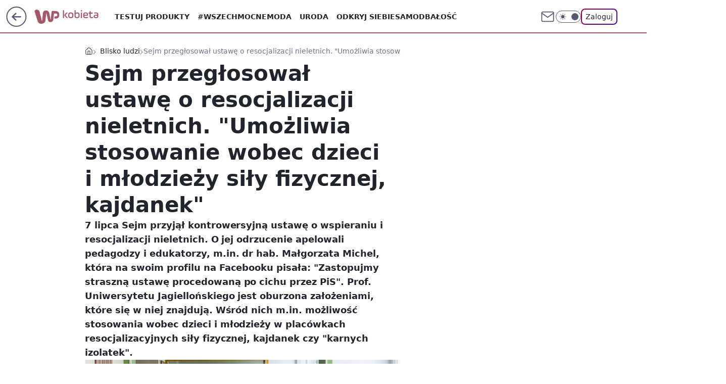

--- FILE ---
content_type: text/css; charset=utf-8
request_url: https://kobieta.wp.pl/aGVtZS5jTiY3FixgGhFDM3ROeDBFAj4gORI_IRdGQxh0TngMajU-GAkrBQxqNT4YCSsFDGo1PhgJKwUMajU-GAkrBQxqNT4YCSsFDGo1PhgJKwUMajU-GAkrBQxqNT4YCSsFDGo1PhgJKwUMajU-GAkrBQxqNT4YCSsFDGo1PhgJKwUMajU-GAkrBQxqNT4YCSsFDGo1PhgJKwUMajU-GAkrBQxqNT4YCSsFDGo1PhgJKwUMajU-GAkrBQxqNT4YCSsFDGo1PhgJKwUMajU-GAkrBQxqNT4YCSsFDGo1PhgJKwUMajU-GAkrBQxqNT4YCSsFDGo1PhgJKwUMajU-GAkrBQxqNT4YCSsFDGo1PhgJKwUMajU-GAkrBQxqNT4YCSsFDGo1PhgJKwUMajU-GAkrBQxqNT4YCSsFDGo1PhgJKwUMajU-GAkrBQxqNT4YCSsFDGo1PhgJKwUMajU-GAkrBQxqNT4YCSsFDGo1PhgJKwUMajU-GAkrBQxqNT4YCSsFDGo1PhgJKwUMajU-GAkrBQxqNT4YCSsFDGo1PhgJKwUMajU-GAkrBQxqNT4YCSsFDGo1PhgJKwUMajU-GAkrBQxqNT4YCSsFDGo1PhgJKwUMajU-GAkrBQxqNT4YCSsFDGo1PhgJKwUMajU-GAkrBQxqNT4YCSsFDGo1PhgJKwUMajU-GAkrBQxqNT4YCSsFDGo1PhgJKwUMajU-GAkrBQxqNT4YCSsFDGo1PhgJKwUMajU-GAkrBQxqNT4YCSsFDGo1PhgJKwUMajU-GAkrBQxqNT4YCSsFDGo1PhgJKwUMajU-GAkrBQxqNT4YCSsFDGo1PhgJKwUMajU-GHRYeCYXUENoJhh0JEVECig0HT8nVEUTIjoROyBQRRd2eEFraxtaTjM-ETc2GwkSNHQJ
body_size: -223
content:
body.dark{--color-brand:#e8afb2;--color-brand-rgba:rgba(232,175,178,.25);--color-brand-link:#e8afb2;--wp-drastic-accent-color:#fc434b;--color-logo:#e8afb2;--wp-consent-color:#e8afb2}body{--color-brand:#a65867;--color-brand-link:#ba6d78;--color-brand-rgba:rgba(186,109,120,.25);--color-brand-lightened:#ffb6b6;--color-brand-inverse:#fff;--color-logo:#a65867;--logo-width:127px;--logo-height:32px;--wp-consent-color:#a65867}.wp-comments-layout .wp-comments-load-more-button{background-color:var(--color-neutral-900);width:100%;color:var(--color-neutral-white);justify-content:center;margin:1.5rem 0}.wp-comments-layout .wp-comments-load-more-button:hover{background:var(--color-neutral-900);border-color:var(--color-neutral-900);text-decoration:underline}.wp-comments-layout .wp-comments-header-total-comments{margin:1.5rem 0 1rem}.wp-comments-layout .wp-comments-header-container{justify-content:flex-start}@media screen and (min-width:1366px){.wp-comments-layout .wp-comments-comment-form-container[data-mobile=false]{max-width:936px}}

--- FILE ---
content_type: application/javascript
request_url: https://rek.www.wp.pl/gaf.js?rv=2&sn=kobieta&pvid=b93a6529b6cb0fc53d74&rekids=234437&tVersion=B&phtml=kobieta.wp.pl%2Fprojekt-ustawy-o-resocjalizacji-nieletnich-powraca-umozliwia-stosowanie-wobec-dzieci-i-mlodziezy-sily-fizycznej-kajdanek-6787860468005536a&abtest=adtech%7CPRGM-1047%7CA%3Badtech%7CPU-335%7CA%3Badtech%7CPRG-3468%7CA%3Badtech%7CPRGM-1036%7CA%3Badtech%7CFP-76%7CA%3Badtech%7CPRGM-1356%7CA%3Badtech%7CPRGM-1419%7CA%3Badtech%7CPRGM-1589%7CA%3Badtech%7CPRGM-1576%7CA%3Badtech%7CPRGM-1443%7CA%3Badtech%7CPRGM-1421%7CA%3Badtech%7CPRGM-1465%7CB%3Badtech%7CPRGM-1587%7CA&PWA_adbd=0&darkmode=0&highLayout=0&layout=wide&navType=navigate&cdl=0&ctype=article&ciab=IAB14%2CIAB5%2CIAB-v3-380%2CIAB-v3-198%2CIAB12%2CIAB6-6&cid=6787860468005536&csystem=ncr&cdate=2022-07-07&ccategory=blisko_ludzi&REKtagi=resocjalizacja%3Bnieletni%3Bszkola%3Bprojekt_ustawy%3Bsejm&vw=1280&vh=720&p1=0&spin=fr887tf8&bcv=2
body_size: 1919
content:
fr887tf8({"spin":"fr887tf8","bunch":234437,"context":{"dsa":false,"minor":false,"bidRequestId":"497e3444-36b3-4334-9367-6b5e819ca667","maConfig":{"timestamp":"2025-12-18T13:59:30.091Z"},"dfpConfig":{"timestamp":"2026-01-07T15:04:52.031Z"},"sda":[],"targeting":{"client":{},"server":{},"query":{"PWA_adbd":"0","REKtagi":"resocjalizacja;nieletni;szkola;projekt_ustawy;sejm","abtest":"adtech|PRGM-1047|A;adtech|PU-335|A;adtech|PRG-3468|A;adtech|PRGM-1036|A;adtech|FP-76|A;adtech|PRGM-1356|A;adtech|PRGM-1419|A;adtech|PRGM-1589|A;adtech|PRGM-1576|A;adtech|PRGM-1443|A;adtech|PRGM-1421|A;adtech|PRGM-1465|B;adtech|PRGM-1587|A","bcv":"2","ccategory":"blisko_ludzi","cdate":"2022-07-07","cdl":"0","ciab":"IAB14,IAB5,IAB-v3-380,IAB-v3-198,IAB12,IAB6-6","cid":"6787860468005536","csystem":"ncr","ctype":"article","darkmode":"0","highLayout":"0","layout":"wide","navType":"navigate","p1":"0","phtml":"kobieta.wp.pl/projekt-ustawy-o-resocjalizacji-nieletnich-powraca-umozliwia-stosowanie-wobec-dzieci-i-mlodziezy-sily-fizycznej-kajdanek-6787860468005536a","pvid":"b93a6529b6cb0fc53d74","rekids":"234437","rv":"2","sn":"kobieta","spin":"fr887tf8","tVersion":"B","vh":"720","vw":"1280"}},"directOnly":0,"geo":{"country":"840","region":"","city":""},"statid":"","mlId":"","rshsd":"23","isRobot":false,"curr":{"EUR":4.2127,"USD":3.6184,"CHF":4.5222,"GBP":4.8525},"rv":"2","status":{"advf":2,"ma":2,"ma_ads-bidder":2,"ma_cpv-bidder":2,"ma_high-cpm-bidder":2}},"slots":{"10":{"delivered":"","campaign":null,"dfpConfig":null},"11":{"delivered":"1","campaign":null,"dfpConfig":{"placement":"/89844762/Desktop_Kobieta.wp.pl_x11_art","roshash":"FJMP","ceil":100,"sizes":[[336,280],[640,280],[300,250]],"namedSizes":["fluid"],"div":"div-gpt-ad-x11-art","targeting":{"DFPHASH":"AEHK","emptygaf":"1"},"gfp":"FJMP"}},"12":{"delivered":"1","campaign":null,"dfpConfig":{"placement":"/89844762/Desktop_Kobieta.wp.pl_x12_art","roshash":"FJMP","ceil":100,"sizes":[[336,280],[640,280],[300,250]],"namedSizes":["fluid"],"div":"div-gpt-ad-x12-art","targeting":{"DFPHASH":"AEHK","emptygaf":"1"},"gfp":"FJMP"}},"13":{"delivered":"1","campaign":null,"dfpConfig":{"placement":"/89844762/Desktop_Kobieta.wp.pl_x13_art","roshash":"FJMP","ceil":100,"sizes":[[336,280],[640,280],[300,250]],"namedSizes":["fluid"],"div":"div-gpt-ad-x13-art","targeting":{"DFPHASH":"AEHK","emptygaf":"1"},"gfp":"FJMP"}},"14":{"delivered":"1","campaign":null,"dfpConfig":{"placement":"/89844762/Desktop_Kobieta.wp.pl_x14_art","roshash":"FJMP","ceil":100,"sizes":[[336,280],[640,280],[300,250]],"namedSizes":["fluid"],"div":"div-gpt-ad-x14-art","targeting":{"DFPHASH":"AEHK","emptygaf":"1"},"gfp":"FJMP"}},"15":{"delivered":"1","campaign":null,"dfpConfig":{"placement":"/89844762/Desktop_Kobieta.wp.pl_x15_art","roshash":"FJMP","ceil":100,"sizes":[[728,90],[970,300],[950,90],[980,120],[980,90],[970,150],[970,90],[970,250],[930,180],[950,200],[750,100],[970,66],[750,200],[960,90],[970,100],[750,300],[970,200],[950,300]],"namedSizes":["fluid"],"div":"div-gpt-ad-x15-art","targeting":{"DFPHASH":"AEHK","emptygaf":"1"},"gfp":"FJMP"}},"16":{"delivered":"1","campaign":null,"dfpConfig":{"placement":"/89844762/Desktop_Kobieta.wp.pl_x16","roshash":"FJMP","ceil":100,"sizes":[[728,90],[970,300],[950,90],[980,120],[980,90],[970,150],[970,90],[970,250],[930,180],[950,200],[750,100],[970,66],[750,200],[960,90],[970,100],[750,300],[970,200],[950,300]],"namedSizes":["fluid"],"div":"div-gpt-ad-x16","targeting":{"DFPHASH":"AEHK","emptygaf":"1"},"gfp":"FJMP"}},"17":{"delivered":"1","campaign":null,"dfpConfig":{"placement":"/89844762/Desktop_Kobieta.wp.pl_x17","roshash":"FJMP","ceil":100,"sizes":[[728,90],[970,300],[950,90],[980,120],[980,90],[970,150],[970,90],[970,250],[930,180],[950,200],[750,100],[970,66],[750,200],[960,90],[970,100],[750,300],[970,200],[950,300]],"namedSizes":["fluid"],"div":"div-gpt-ad-x17","targeting":{"DFPHASH":"AEHK","emptygaf":"1"},"gfp":"FJMP"}},"18":{"delivered":"1","campaign":null,"dfpConfig":{"placement":"/89844762/Desktop_Kobieta.wp.pl_x18","roshash":"FJMP","ceil":100,"sizes":[[728,90],[970,300],[950,90],[980,120],[980,90],[970,150],[970,90],[970,250],[930,180],[950,200],[750,100],[970,66],[750,200],[960,90],[970,100],[750,300],[970,200],[950,300]],"namedSizes":["fluid"],"div":"div-gpt-ad-x18","targeting":{"DFPHASH":"AEHK","emptygaf":"1"},"gfp":"FJMP"}},"19":{"delivered":"1","campaign":null,"dfpConfig":{"placement":"/89844762/Desktop_Kobieta.wp.pl_x19","roshash":"FJMP","ceil":100,"sizes":[[728,90],[970,300],[950,90],[980,120],[980,90],[970,150],[970,90],[970,250],[930,180],[950,200],[750,100],[970,66],[750,200],[960,90],[970,100],[750,300],[970,200],[950,300]],"namedSizes":["fluid"],"div":"div-gpt-ad-x19","targeting":{"DFPHASH":"AEHK","emptygaf":"1"},"gfp":"FJMP"}},"2":{"delivered":"1","campaign":null,"dfpConfig":{"placement":"/89844762/Desktop_Kobieta.wp.pl_x02","roshash":"GORU","ceil":100,"sizes":[[970,300],[970,600],[750,300],[950,300],[980,600],[1920,870],[1200,600],[750,400],[960,640]],"namedSizes":["fluid"],"div":"div-gpt-ad-x02","targeting":{"DFPHASH":"BJMP","emptygaf":"1"},"gfp":"GORU"}},"24":{"delivered":"","campaign":null,"dfpConfig":null},"25":{"delivered":"1","campaign":null,"dfpConfig":{"placement":"/89844762/Desktop_Kobieta.wp.pl_x25_art","roshash":"FJMP","ceil":100,"sizes":[[336,280],[300,250]],"namedSizes":["fluid"],"div":"div-gpt-ad-x25-art","targeting":{"DFPHASH":"AEHK","emptygaf":"1"},"gfp":"FJMP"}},"27":{"delivered":"1","campaign":null,"dfpConfig":{"placement":"/89844762/Desktop_Kobieta.wp.pl_x27_art","roshash":"FJMP","ceil":100,"sizes":[[160,600]],"namedSizes":["fluid"],"div":"div-gpt-ad-x27-art","targeting":{"DFPHASH":"AEHK","emptygaf":"1"},"gfp":"FJMP"}},"28":{"delivered":"","campaign":null,"dfpConfig":null},"29":{"delivered":"","campaign":null,"dfpConfig":null},"3":{"delivered":"1","campaign":null,"dfpConfig":{"placement":"/89844762/Desktop_Kobieta.wp.pl_x03_art","roshash":"FJMP","ceil":100,"sizes":[[728,90],[970,300],[950,90],[980,120],[980,90],[970,150],[970,90],[970,250],[930,180],[950,200],[750,100],[970,66],[750,200],[960,90],[970,100],[750,300],[970,200],[950,300]],"namedSizes":["fluid"],"div":"div-gpt-ad-x03-art","targeting":{"DFPHASH":"AEHK","emptygaf":"1"},"gfp":"FJMP"}},"32":{"delivered":"1","campaign":null,"dfpConfig":{"placement":"/89844762/Desktop_Kobieta.wp.pl_x32_art","roshash":"FJMP","ceil":100,"sizes":[[336,280],[640,280],[300,250]],"namedSizes":["fluid"],"div":"div-gpt-ad-x32-art","targeting":{"DFPHASH":"AEHK","emptygaf":"1"},"gfp":"FJMP"}},"33":{"delivered":"1","campaign":null,"dfpConfig":{"placement":"/89844762/Desktop_Kobieta.wp.pl_x33_art","roshash":"FJMP","ceil":100,"sizes":[[336,280],[640,280],[300,250]],"namedSizes":["fluid"],"div":"div-gpt-ad-x33-art","targeting":{"DFPHASH":"AEHK","emptygaf":"1"},"gfp":"FJMP"}},"34":{"delivered":"1","campaign":null,"dfpConfig":{"placement":"/89844762/Desktop_Kobieta.wp.pl_x34","roshash":"FJMP","ceil":100,"sizes":[[300,250]],"namedSizes":["fluid"],"div":"div-gpt-ad-x34","targeting":{"DFPHASH":"AEHK","emptygaf":"1"},"gfp":"FJMP"}},"35":{"delivered":"1","campaign":null,"dfpConfig":{"placement":"/89844762/Desktop_Kobieta.wp.pl_x35_art","roshash":"FJMP","ceil":100,"sizes":[[300,600],[300,250]],"namedSizes":["fluid"],"div":"div-gpt-ad-x35-art","targeting":{"DFPHASH":"AEHK","emptygaf":"1"},"gfp":"FJMP"}},"36":{"delivered":"1","campaign":null,"dfpConfig":{"placement":"/89844762/Desktop_Kobieta.wp.pl_x36_art","roshash":"FJMP","ceil":100,"sizes":[[300,600],[300,250]],"namedSizes":["fluid"],"div":"div-gpt-ad-x36-art","targeting":{"DFPHASH":"AEHK","emptygaf":"1"},"gfp":"FJMP"}},"37":{"delivered":"1","campaign":null,"dfpConfig":{"placement":"/89844762/Desktop_Kobieta.wp.pl_x37_art","roshash":"FJMP","ceil":100,"sizes":[[300,600],[300,250]],"namedSizes":["fluid"],"div":"div-gpt-ad-x37-art","targeting":{"DFPHASH":"AEHK","emptygaf":"1"},"gfp":"FJMP"}},"40":{"delivered":"1","campaign":null,"dfpConfig":{"placement":"/89844762/Desktop_Kobieta.wp.pl_x40","roshash":"FKNQ","ceil":100,"sizes":[[300,250]],"namedSizes":["fluid"],"div":"div-gpt-ad-x40","targeting":{"DFPHASH":"AFIL","emptygaf":"1"},"gfp":"FKNQ"}},"5":{"delivered":"1","campaign":null,"dfpConfig":{"placement":"/89844762/Desktop_Kobieta.wp.pl_x05_art","roshash":"FJMP","ceil":100,"sizes":[[336,280],[640,280],[300,250]],"namedSizes":["fluid"],"div":"div-gpt-ad-x05-art","targeting":{"DFPHASH":"AEHK","emptygaf":"1"},"gfp":"FJMP"}},"50":{"delivered":"1","campaign":null,"dfpConfig":{"placement":"/89844762/Desktop_Kobieta.wp.pl_x50_art","roshash":"FJMP","ceil":100,"sizes":[[728,90],[970,300],[950,90],[980,120],[980,90],[970,150],[970,90],[970,250],[930,180],[950,200],[750,100],[970,66],[750,200],[960,90],[970,100],[750,300],[970,200],[950,300]],"namedSizes":["fluid"],"div":"div-gpt-ad-x50-art","targeting":{"DFPHASH":"AEHK","emptygaf":"1"},"gfp":"FJMP"}},"52":{"delivered":"1","campaign":null,"dfpConfig":{"placement":"/89844762/Desktop_Kobieta.wp.pl_x52_art","roshash":"FJMP","ceil":100,"sizes":[[300,250]],"namedSizes":["fluid"],"div":"div-gpt-ad-x52-art","targeting":{"DFPHASH":"AEHK","emptygaf":"1"},"gfp":"FJMP"}},"529":{"delivered":"1","campaign":null,"dfpConfig":{"placement":"/89844762/Desktop_Kobieta.wp.pl_x529","roshash":"FJMP","ceil":100,"sizes":[[300,250]],"namedSizes":["fluid"],"div":"div-gpt-ad-x529","targeting":{"DFPHASH":"AEHK","emptygaf":"1"},"gfp":"FJMP"}},"53":{"delivered":"1","campaign":null,"dfpConfig":{"placement":"/89844762/Desktop_Kobieta.wp.pl_x53_art","roshash":"FJMP","ceil":100,"sizes":[[728,90],[970,300],[950,90],[980,120],[980,90],[970,150],[970,600],[970,90],[970,250],[930,180],[950,200],[750,100],[970,66],[750,200],[960,90],[970,100],[750,300],[970,200],[940,600]],"namedSizes":["fluid"],"div":"div-gpt-ad-x53-art","targeting":{"DFPHASH":"AEHK","emptygaf":"1"},"gfp":"FJMP"}},"531":{"delivered":"1","campaign":null,"dfpConfig":{"placement":"/89844762/Desktop_Kobieta.wp.pl_x531","roshash":"FJMP","ceil":100,"sizes":[[300,250]],"namedSizes":["fluid"],"div":"div-gpt-ad-x531","targeting":{"DFPHASH":"AEHK","emptygaf":"1"},"gfp":"FJMP"}},"541":{"delivered":"1","campaign":null,"dfpConfig":{"placement":"/89844762/Desktop_Kobieta.wp.pl_x541_art","roshash":"FJMP","ceil":100,"sizes":[[300,600],[300,250]],"namedSizes":["fluid"],"div":"div-gpt-ad-x541-art","targeting":{"DFPHASH":"AEHK","emptygaf":"1"},"gfp":"FJMP"}},"59":{"delivered":"1","campaign":null,"dfpConfig":{"placement":"/89844762/Desktop_Kobieta.wp.pl_x59_art","roshash":"FJMP","ceil":100,"sizes":[[300,600],[300,250]],"namedSizes":["fluid"],"div":"div-gpt-ad-x59-art","targeting":{"DFPHASH":"AEHK","emptygaf":"1"},"gfp":"FJMP"}},"6":{"delivered":"","campaign":null,"dfpConfig":null},"61":{"delivered":"1","campaign":null,"dfpConfig":{"placement":"/89844762/Desktop_Kobieta.wp.pl_x61_art","roshash":"FJMP","ceil":100,"sizes":[[336,280],[640,280],[300,250]],"namedSizes":["fluid"],"div":"div-gpt-ad-x61-art","targeting":{"DFPHASH":"AEHK","emptygaf":"1"},"gfp":"FJMP"}},"62":{"delivered":"","campaign":null,"dfpConfig":null},"67":{"delivered":"1","campaign":null,"dfpConfig":{"placement":"/89844762/Desktop_Kobieta.wp.pl_x67_art","roshash":"FIOR","ceil":100,"sizes":[[300,50]],"namedSizes":["fluid"],"div":"div-gpt-ad-x67-art","targeting":{"DFPHASH":"ADJM","emptygaf":"1"},"gfp":"FIOR"}},"7":{"delivered":"","campaign":null,"dfpConfig":null},"70":{"delivered":"1","campaign":null,"dfpConfig":{"placement":"/89844762/Desktop_Kobieta.wp.pl_x70_art","roshash":"FJMP","ceil":100,"sizes":[[728,90],[970,300],[950,90],[980,120],[980,90],[970,150],[970,90],[970,250],[930,180],[950,200],[750,100],[970,66],[750,200],[960,90],[970,100],[750,300],[970,200],[950,300]],"namedSizes":["fluid"],"div":"div-gpt-ad-x70-art","targeting":{"DFPHASH":"AEHK","emptygaf":"1"},"gfp":"FJMP"}},"716":{"delivered":"","campaign":null,"dfpConfig":null},"717":{"delivered":"","campaign":null,"dfpConfig":null},"72":{"delivered":"1","campaign":null,"dfpConfig":{"placement":"/89844762/Desktop_Kobieta.wp.pl_x72_art","roshash":"FJMP","ceil":100,"sizes":[[300,250]],"namedSizes":["fluid"],"div":"div-gpt-ad-x72-art","targeting":{"DFPHASH":"AEHK","emptygaf":"1"},"gfp":"FJMP"}},"79":{"delivered":"1","campaign":null,"dfpConfig":{"placement":"/89844762/Desktop_Kobieta.wp.pl_x79_art","roshash":"FJMP","ceil":100,"sizes":[[300,600],[300,250]],"namedSizes":["fluid"],"div":"div-gpt-ad-x79-art","targeting":{"DFPHASH":"AEHK","emptygaf":"1"},"gfp":"FJMP"}},"8":{"delivered":"","campaign":null,"dfpConfig":null},"80":{"delivered":"1","campaign":null,"dfpConfig":{"placement":"/89844762/Desktop_Kobieta.wp.pl_x80_art","roshash":"FIQT","ceil":100,"sizes":[[1,1]],"namedSizes":["fluid"],"div":"div-gpt-ad-x80-art","isNative":1,"targeting":{"DFPHASH":"ADLO","emptygaf":"1"},"gfp":"FIQT"}},"800":{"delivered":"","campaign":null,"dfpConfig":null},"81":{"delivered":"1","campaign":null,"dfpConfig":{"placement":"/89844762/Desktop_Kobieta.wp.pl_x81_art","roshash":"FIQT","ceil":100,"sizes":[[1,1]],"namedSizes":["fluid"],"div":"div-gpt-ad-x81-art","isNative":1,"targeting":{"DFPHASH":"ADLO","emptygaf":"1"},"gfp":"FIQT"}},"810":{"delivered":"","campaign":null,"dfpConfig":null},"811":{"delivered":"","campaign":null,"dfpConfig":null},"812":{"delivered":"","campaign":null,"dfpConfig":null},"813":{"delivered":"","campaign":null,"dfpConfig":null},"814":{"delivered":"","campaign":null,"dfpConfig":null},"815":{"delivered":"","campaign":null,"dfpConfig":null},"816":{"delivered":"","campaign":null,"dfpConfig":null},"817":{"delivered":"","campaign":null,"dfpConfig":null},"82":{"delivered":"1","campaign":null,"dfpConfig":{"placement":"/89844762/Desktop_Kobieta.wp.pl_x82_art","roshash":"FIQT","ceil":100,"sizes":[[1,1]],"namedSizes":["fluid"],"div":"div-gpt-ad-x82-art","isNative":1,"targeting":{"DFPHASH":"ADLO","emptygaf":"1"},"gfp":"FIQT"}},"826":{"delivered":"","campaign":null,"dfpConfig":null},"827":{"delivered":"","campaign":null,"dfpConfig":null},"828":{"delivered":"","campaign":null,"dfpConfig":null},"83":{"delivered":"1","campaign":null,"dfpConfig":{"placement":"/89844762/Desktop_Kobieta.wp.pl_x83_art","roshash":"FIQT","ceil":100,"sizes":[[1,1]],"namedSizes":["fluid"],"div":"div-gpt-ad-x83-art","isNative":1,"targeting":{"DFPHASH":"ADLO","emptygaf":"1"},"gfp":"FIQT"}},"840":{"delivered":"","campaign":null,"dfpConfig":null},"841":{"delivered":"","campaign":null,"dfpConfig":null},"842":{"delivered":"","campaign":null,"dfpConfig":null},"843":{"delivered":"","campaign":null,"dfpConfig":null},"89":{"delivered":"","campaign":null,"dfpConfig":null},"90":{"delivered":"1","campaign":null,"dfpConfig":{"placement":"/89844762/Desktop_Kobieta.wp.pl_x90_art","roshash":"FJMP","ceil":100,"sizes":[[728,90],[970,300],[950,90],[980,120],[980,90],[970,150],[970,90],[970,250],[930,180],[950,200],[750,100],[970,66],[750,200],[960,90],[970,100],[750,300],[970,200],[950,300]],"namedSizes":["fluid"],"div":"div-gpt-ad-x90-art","targeting":{"DFPHASH":"AEHK","emptygaf":"1"},"gfp":"FJMP"}},"92":{"delivered":"1","campaign":null,"dfpConfig":{"placement":"/89844762/Desktop_Kobieta.wp.pl_x92_art","roshash":"FJMP","ceil":100,"sizes":[[300,250]],"namedSizes":["fluid"],"div":"div-gpt-ad-x92-art","targeting":{"DFPHASH":"AEHK","emptygaf":"1"},"gfp":"FJMP"}},"93":{"delivered":"1","campaign":null,"dfpConfig":{"placement":"/89844762/Desktop_Kobieta.wp.pl_x93_art","roshash":"FJMP","ceil":100,"sizes":[[300,600],[300,250]],"namedSizes":["fluid"],"div":"div-gpt-ad-x93-art","targeting":{"DFPHASH":"AEHK","emptygaf":"1"},"gfp":"FJMP"}},"94":{"delivered":"1","campaign":null,"dfpConfig":{"placement":"/89844762/Desktop_Kobieta.wp.pl_x94_art","roshash":"FJMP","ceil":100,"sizes":[[300,600],[300,250]],"namedSizes":["fluid"],"div":"div-gpt-ad-x94-art","targeting":{"DFPHASH":"AEHK","emptygaf":"1"},"gfp":"FJMP"}},"95":{"delivered":"1","campaign":null,"dfpConfig":{"placement":"/89844762/Desktop_Kobieta.wp.pl_x95_art","roshash":"FJMP","ceil":100,"sizes":[[300,600],[300,250]],"namedSizes":["fluid"],"div":"div-gpt-ad-x95-art","targeting":{"DFPHASH":"AEHK","emptygaf":"1"},"gfp":"FJMP"}},"99":{"delivered":"1","campaign":null,"dfpConfig":{"placement":"/89844762/Desktop_Kobieta.wp.pl_x99_art","roshash":"FJMP","ceil":100,"sizes":[[300,600],[300,250]],"namedSizes":["fluid"],"div":"div-gpt-ad-x99-art","targeting":{"DFPHASH":"AEHK","emptygaf":"1"},"gfp":"FJMP"}}},"bdd":{}});

--- FILE ---
content_type: text/javascript
request_url: https://std.wpcdn.pl/wpjslib6/2.5.564/wpjslib-chunk-gofer-layerad.js
body_size: 4286
content:
/*! @WPM ! WPJSlib ES6 production 2.5.564 2.5.564/wpjslib-chunk-gofer-layerad.js (2026-01-08 13:27:45) */
"use strict";(self.webpackChunk_proto_1767875265709_=self.webpackChunk_proto_1767875265709_||[]).push([[537],{386:(n,t,r)=>{r.d(t,{O:()=>u,n:()=>l});var o=r(4860);function e(n,t){return function(n){if(Array.isArray(n))return n}(n)||function(n,t){var r=null==n?null:"undefined"!=typeof Symbol&&n[Symbol.iterator]||n["@@iterator"];if(null!=r){var o,e,a,i,c=[],l=!0,u=!1;try{if(a=(r=r.call(n)).next,0===t){if(Object(r)!==r)return;l=!1}else for(;!(l=(o=a.call(r)).done)&&(c.push(o.value),c.length!==t);l=!0);}catch(n){u=!0,e=n}finally{try{if(!l&&null!=r.return&&(i=r.return(),Object(i)!==i))return}finally{if(u)throw e}}return c}}(n,t)||function(n,t){if(n){if("string"==typeof n)return a(n,t);var r={}.toString.call(n).slice(8,-1);return"Object"===r&&n.constructor&&(r=n.constructor.name),"Map"===r||"Set"===r?Array.from(n):"Arguments"===r||/^(?:Ui|I)nt(?:8|16|32)(?:Clamped)?Array$/.test(r)?a(n,t):void 0}}(n,t)||function(){throw new TypeError("Invalid attempt to destructure non-iterable instance.\nIn order to be iterable, non-array objects must have a [Symbol.iterator]() method.")}()}function a(n,t){(null==t||t>n.length)&&(t=n.length);for(var r=0,o=Array(t);r<t;r++)o[r]=n[r];return o}var i=[],c=function(){i.forEach(function(n){var t=e(n,3),r=t[0],o=t[1],a=t[2];r.removeEventListener(o,a)})},l=function(n,t,r){n.addEventListener(t,r),i.push([n,t,r])},u=function(){i.length=0,(0,o.Ef)(c)}},449:(n,t,r)=>{r.d(t,{A:()=>o});const o="layerAd"},1639:(n,t,r)=>{r.d(t,{A:()=>w});var o=r(5054),e=r(2148),a=r(8361),i=r(3227),c=r(4367),l=r(386),u=r(6181),f=r(4630),s=r(449),d=r(910),v=r(9708),p=r(4638);const y=function(n){var t=(0,c.z)(),r=(0,v.A)();return(0,u.y_)((0,d.A)(),(0,u.TD)("".concat(s.A,"Bar"),{display:"flex",position:"relative",width:"100%",height:n,padding:t?"12px 14px":"12px 32px",justifyContent:"space-between",alignItems:"center",color:"#000",fontFamily:"Roboto, Plain, sans-serif",background:(0,p.A)("--adv-layer-bar-color",r?"#000":"#fff"),boxSizing:"border-box",boxShadow:"0px 12px 12px rgba(0, 0, 0, 0.25)",zIndex:2}))};var A=r(5155);const b=function(n){var t=(0,c.z)(),r=(0,u.y_)((0,d.A)("img"),(0,u.TD)("".concat(s.A,"Lg"),{maxHeight:t?25:38,maxWidth:t?"33%":null,marginRight:t?12:32,cursor:"pointer"}));r.src=(0,A.A)();return(0,l.n)(r,"click",function(){n("logo")}),r};const g=function(n){var t=(0,v.A)(),r=(0,c.z)(),o="".concat(s.A,"Btn"),e=(0,u.y_)((0,d.A)(),(0,u.TD)(o,{padding:r?"6px 16px":"12px 16px",marginLeft:r?10:24,flexShrink:0,border:"2px solid  ".concat((0,p.A)("--adv-layer-btn-txt-color",t?"#fff":"#005599")),borderRadius:4,backgroundColor:(0,p.A)("--adv-layer-btn-color",t?"#2a2a2a":"#fff"),color:(0,p.A)("--adv-layer-btn-txt-color",t?"#fff":"#005599"),fontSize:r?14:16,fontWeight:500,lineHeight:r?14:16,cursor:"pointer",transition:"0.4s all"},["transition"]));(0,u.TD)("".concat(o,":hover"),{backgroundColor:"#E52B2C",color:"#fff",borderColor:"#E52B2C"}),e.innerHTML="Przejdź teraz &#8250;";return(0,l.n)(e,"click",function(){n("skip")}),e};var h=r(4860),m=r(8347),x=r(9691);const k=function(n,t){var r=(0,u.y_)((0,d.A)(),(0,u.TD)("".concat(s.A,"TempSlot"),{position:"absolute",top:0,left:0,width:"100%",height:"100%",zIndex:-1}));(0,u.yo)(!0),t.appendChild(r),(0,h.kB)(function(){(0,x.A)(n)},!0),(0,m.A)(n,r,{setNative:function(n,r){"wallpaper"===n.type&&r({el:t})}})};const w=function(n,t){(0,l.O)();var r=(0,c.z)()?50:88,s=(0,e.A)(),d=y(r),v=b(t),p=g(t),A=(0,i.rE)(),h=(0,o.P)(t),m=(0,a.T3)(r);d.append(A,v,h,p),s.append(d,m),(0,f.A)(s),(0,u.yo)(),k(n,m)}},2148:(n,t,r)=>{r.d(t,{A:()=>p,T:()=>y});var o=r(6449),e=r(4860),a=r(6181),i=r(4367),c=r(8361),l=r(449),u=r(910),f=r(9708),s=r(7598);const d=function(n){return(0,s.A)(n,{left:"50%",transform:"translateX(-50%)"})};var v=r(4638),p=function(){var n=(0,f.A)();(0,a.TD)("darkmode",{"--adv-layer-color":"#2a2a2a","--adv-label-color":"#fff","--adv-layer-bar-color":"#000","--adv-layer-prg-bar-color":"#303030","--adv-layer-btn-color":"#2a2a2a","--adv-layer-btn-txt-color":"#fff"}),(0,a.TD)("lightmode",{"--adv-layer-color":"#e8ebf6","--adv-label-color":"#555","--adv-layer-bar-color":"#fff","--adv-layer-prg-bar-color":"#f0f0f0","--adv-layer-btn-color":"#fff","--adv-layer-btn-txt-color":"#005599"});var t=(0,a.y_)((0,u.A)(),(0,a.TD)(l.A,{position:"fixed",display:"flex",width:"100%",height:"100%",top:"-100vh",left:0,flexDirection:"column",backgroundColor:(0,v.A)("--adv-layer-color",n?"#2a2a2a":"#e8ebf6"),textAlign:"right",opacity:1,zIndex:100100}));return(0,e.kB)(function(){t.remove()},!0),t},y=function(n){var t=n.cbConfig,r=void 0===t?{}:t,e=n.src,u=n.type,f=r.backgroundColor,s=r.blur,v=r.bottomBar,p=r.fullPage,y=r.wallpaperSrc,A=(0,i.z)()&&v,b=Object.assign({top:0},A&&{"flexDirection!":"column-reverse"});p&&((0,c.Jl)(n),y?d(y):s&&u===o.l5&&(0,c.nF)(e),f&&(b["backgroundColor!"]=f)),(0,a.TD)(l.A,b),(0,a.yo)()}},3227:(n,t,r)=>{r.d(t,{KW:()=>f,n0:()=>s,rE:()=>u});var o=r(6181),e=r(449),a=r(910),i=r(9708),c=r(4638),l="".concat(e.A,"PrgBar"),u=function(){var n=(0,i.A)();return(0,o.y_)((0,a.A)(),(0,o.TD)(l,{position:"absolute",top:0,left:0,width:"0%",height:"100%",background:(0,c.A)("--adv-layer-prg-bar-color",n?"#303030":"#F0F0F0"),opacity:1,willChange:"width",zIndex:-1}))},f=function(n){var t=Math.floor(n/1e3);(0,o.TD)(l,{width:"100%",transition:"width ".concat(t,"s linear, opacity .3s")},["transition"])},s=function(){(0,o.TD)(l,{opacity:0}),(0,o.yo)(!0)}},3781:(n,t,r)=>{r.d(t,{O:()=>a,o:()=>e});var o="",e=function(){return o},a=function(n){o=n}},4860:(n,t,r)=>{r.d(t,{Ef:()=>l,HY:()=>u,kB:()=>c});var o=r(8207);function e(n,t){return function(n){if(Array.isArray(n))return n}(n)||function(n,t){var r=null==n?null:"undefined"!=typeof Symbol&&n[Symbol.iterator]||n["@@iterator"];if(null!=r){var o,e,a,i,c=[],l=!0,u=!1;try{if(a=(r=r.call(n)).next,0===t){if(Object(r)!==r)return;l=!1}else for(;!(l=(o=a.call(r)).done)&&(c.push(o.value),c.length!==t);l=!0);}catch(n){u=!0,e=n}finally{try{if(!l&&null!=r.return&&(i=r.return(),Object(i)!==i))return}finally{if(u)throw e}}return c}}(n,t)||function(n,t){if(n){if("string"==typeof n)return a(n,t);var r={}.toString.call(n).slice(8,-1);return"Object"===r&&n.constructor&&(r=n.constructor.name),"Map"===r||"Set"===r?Array.from(n):"Arguments"===r||/^(?:Ui|I)nt(?:8|16|32)(?:Clamped)?Array$/.test(r)?a(n,t):void 0}}(n,t)||function(){throw new TypeError("Invalid attempt to destructure non-iterable instance.\nIn order to be iterable, non-array objects must have a [Symbol.iterator]() method.")}()}function a(n,t){(null==t||t>n.length)&&(t=n.length);for(var r=0,o=Array(t);r<t;r++)o[r]=n[r];return o}var i=[],c=function(n){var t=arguments.length>1&&void 0!==arguments[1]&&arguments[1];o.A.f(n)&&i.push([n,t])},l=function(n){i.length=0,c(n)},u=function(n){var t=i.filter(function(n){return!e(n,2)[1]}),r=i.filter(function(n){return e(n,2)[1]});t.forEach(function(t){(0,e(t,1)[0])(n)}),setTimeout(function(){r.forEach(function(t){(0,e(t,1)[0])(n)})},500)}},5054:(n,t,r)=>{r.d(t,{P:()=>h,h:()=>b});var o=r(4860),e=r(6181),a=r(4367),i=r(2443),c=r(3227),l=r(2734),u=r(449),f=r(5959),s=r(910),d=r(9708),v=r(4638),p="".concat(u.A,"Cnt"),y={timeout:15e3,labelText:l.A},A=null,b=function(){clearInterval(A),(0,e.TD)(p,{opacity:0}),(0,e.yo)(!0)},g=function(n,t,r){var e,a,l,u;a=(e=n).cbConfig,l=void 0===a?{}:a,u=e.labelText,y=Object.assign({},l,{labelText:u});var f=(0,i.H2)("cbtimeout")||(0,i.H2)("layerTimeout")||y.timeout||15e3;(0,c.KW)(f);var s=f;A=setInterval(function(){self.consoleLoaded?clearInterval(A):(t(s-=1e3),s<=0&&r("auto"))},1e3),(0,o.kB)(function(){clearInterval(A)}),t(s)},h=function(n){var t=(0,d.A)(),r=(0,a.z)(),o=(0,e.y_)((0,s.A)(),(0,e.TD)(p,{width:r?150:null,marginRight:r?10:20,marginLeft:"auto",fontSize:r?10:16,fontWeight:400,lineHeight:r?12:16,textAlign:r?"right":null,color:(0,v.A)("--adv-label-color",t?"#fff":"#000"),opacity:1,transition:"opacity .3s"},["transition"]));(0,e.yo)();var i="{{time}}",c="{{y}}",u="Przekierowanie za&nbsp;".concat(i,"&nbsp;sekund").concat(c),A=function(n){var t=y.labelText,r=void 0===t?l.A:t,e=n/1e3,a="";0===e?a="":e<2?a="ę":e<5&&(a="y");var f=u.replace(i,e).replace(c,a);o.innerHTML="".concat(r,": ").concat(f)};return(0,f.A)(function(t){g(t,A,n)}),o}},5155:(n,t,r)=>{r.d(t,{A:()=>c});var o=r(5077),e=r(1886),a=r(9904),i=r(7954);const c=function(){return(0,i.A)('meta[name="logo"]',!1,3e3)||(t=(null===(n=(0,o.wY)().match(/^(?:o2_|nwm_)?([a-z0-9]*)/))||void 0===n?void 0:n[1])||"sg",(0,e.mess)("".concat(a.A,"images/logo/logo_").concat(t,".png")));var n,t}},5647:(n,t,r)=>{r.d(t,{default:()=>B});var o,e=r(7924),a=r(9387),i=r(4367),c=r(5002),l=r(9992),u=r(386),f=function(){return o},s=r(8926),d=r(5959),v=r(3781),p=r(4860);const y=function(n){var t=f();if(t)n?t("utm_source=combreak"):t();else{var r=(0,v.o)();r&&window.open(r,"_self")}(0,p.HY)(n)};var A=r(5267),b=r(2216),g=r(1639),h=r(4075);const m=function(n){var t=function(r){var o=r.target.closest("a");if(o){if((0,h.A)(o))return r instanceof Event&&(r.preventDefault(),(0,b.A)().removeEventListener("click",t)),(0,v.O)(o.href),void(0,g.A)(n,y);y()}};return t};var x=r(8207),k=r(1923),w=r(1822),T=r(9869),D="LayerAd_CB";const C=function(n,t){var r=t.setNative,e=t.cappingPeriod,a=m(n);if((0,d.A)(function(n){(0,T.A)(n,"commercialBreak",D),(0,l.t)(e,s.A)},y),x.A.f(r)){r({type:"blockRouting",onBeforeNavigation:function(n){c.SV!==c.KV&&w.A.spaReady||(0,k.A)('Remove "blockRouting" native type from "setNative" (for CB).',"task");var t=n.navigate,r=n.element;o=t,(0,A.A)({message:D,path:"blockRouting"},1e3),a({target:r})}})}else(0,u.n)((0,b.A)(),"click",a)};var S=r(2322),_=r(9593);const z=function(n){_.A.fill(function(){var t=(0,S.x4)("prebid");null!=t&&t.startDisplayAuction&&t.startDisplayAuction(n)})};const B=function(n,t,r){var o;if((0,i.z)()||(t.isLayerAd=!0),"directOnly"!==(null==t||null===(o=t.campaign)||void 0===o?void 0:o.sellingModel)){var c=(0,a.Df)("cbBlockList")||[],l=(0,e.SU)("ctype");c.includes(l)||z([n])}C(n,r)}},5959:(n,t,r)=>{r.d(t,{A:()=>v});var o=r(746),e=r(6449),a=r(4860),i=r(2388),c=r(8370),l=r(3012),u=r(3781),f=function(){return(arguments.length>0&&void 0!==arguments[0]?arguments[0]:"").replace(/^(?:https?:\/\/)?(?:www\.)?/,"")};const s=function(){var n=arguments.length>0&&void 0!==arguments[0]?arguments[0]:[],t=f((0,u.o)());return n.some(function(n){return f(n)===t})};var d=r(8207);const v=function(n,t){var r=function(n,t){return function(r,a){if([(0,c.n)(),(0,l.G)()].includes(r)){var i=a.vendor,u=a.creation,f=void 0===u?{}:u,v=f.cbConfig,p=void 0===v?{}:v,y=f.type,A=void 0===y?"none":y,b=p.excludedLinks,g=i>o.O9,h=A!==e.A5;g&&h&&!s(b)?n(f):d.A.f(t)&&t("fallback")}}}(n,t);(0,i.nA)(r),(0,a.kB)(function(){(0,i.e_)(r)})}},5964:(n,t,r)=>{r.d(t,{default:()=>u});var o=r(4367),e=r(5959),a=r(4860);const i=function(n){(0,a.HY)(n)};var c=r(1639),l=r(9869);const u=function(n,t){(0,o.z)()||(t.isLayerAd=!0),(0,e.A)(function(n){(0,l.A)(n,"welcomeScreen","LayerAd_WS")},i),(0,c.A)(n,i)}},7598:(n,t,r)=>{r.d(t,{A:()=>a});var o=r(6181),e=r(449);const a=function(n,t){var r="".concat(e.A,"LyrCont");(0,o.TD)("".concat(r,":before"),Object.assign({content:'""',display:"block",position:"absolute",top:0,width:"100%",height:"100%",background:"url(".concat(n,") no-repeat center center")},t))}},8361:(n,t,r)=>{r.d(t,{Jl:()=>v,T3:()=>d,nF:()=>p});var o,e=r(6181),a=r(5054),i=r(3227),c=r(386),l=r(449),u=r(910),f=r(7598),s="".concat(l.A,"LyrCont"),d=function(n){o=(0,e.y_)((0,u.A)("a"),(0,e.TD)(s,{position:"relative",display:"flex",width:"100%",height:"calc(100% - ".concat(n,"px)"),justifyContent:"center",alignItems:"center",overflow:"hidden",cursor:"default"}));var t="".concat(s,":not([href])");return(0,e.TD)(t,{pointerEvents:"none"}),(0,e.TD)("".concat(t," > div"),{pointerEvents:"auto"}),(0,c.n)(o,"layerAd:pauseCounter",function(){(0,a.h)(),(0,i.n0)()}),o},v=function(n){var t=n.redirUrl;o.href=t,o.target="_blank",(0,e.TD)(s,{cursor:"pointer"})},p=function(n){return(0,f.A)(n,{left:0,backgroundSize:"cover",filter:"blur(5px)"})}},9869:(n,t,r)=>{r.d(t,{A:()=>v});var o=r(4860),e=r(2148),a=r(6181),i=r(2216);const c=function(){var n=!(arguments.length>0&&void 0!==arguments[0])||arguments[0],t=(0,a.TD)("bodyBlock");n?(0,a.TD)("bodyBlock",{"position!":"absolute","width!":"100%","height!":"100%","left!":0,"top!":0,"overflow!":"hidden"}):(0,a.eP)("bodyBlock"),(0,a.yo)(n),(0,a.m)((0,i.A)(),t,n),window.dispatchEvent(new Event("resize"))};var l=r(5267),u=r(894),f=r(5579);const s=function(n){var t=function(t){(0,f.A)(n,{actionType:t},"traffic",void 0,!0)},r=function(){t("quit")};return(0,u.cv)(r),{sendStats:t,removeQuitHandler:function(){(0,u.B3)(r)}}};var d=r(3311);const v=function(n,t,r){var a=s("".concat(t,"Action")),i=a.sendStats,u=a.removeQuitHandler;i("show"),(0,l.A)({message:r,path:"Impression"},1e3),c(!0),(0,d.A)(!0),(0,e.T)(n),(0,o.kB)(function(n){n&&(i(n),u())}),(0,o.kB)(function(){c(!1)},!0)}}}]);

--- FILE ---
content_type: image/svg+xml
request_url: https://kobieta.wp.pl/staticfiles/siteLogoDesktop.svg
body_size: 4249
content:
<svg 
  xmlns="http://www.w3.org/2000/svg" 
  fill="currentColor" 
  viewBox="0 0 127 32"
  id="root"
  preserveAspectRatio="xMinYMid meet"
>
  <path 
    fill-rule="evenodd"
    clip-rule="evenodd"
    d="M38.82 9.75c-.056.499-.111.97-.162 1.443-.078.728-.154 1.456-.23 2.184-.112 1.073-.222 2.147-.337 3.22-.137 1.277-.28 2.554-.418 3.83-.067.62-.113 1.241-.243 1.852-.237 1.109-.726 2.087-1.562 2.883-.702.668-1.54 1.101-2.472 1.373a6.167 6.167 0 0 1-2.119.234c-1.421-.086-2.54-.7-3.345-1.855-.375-.537-.614-1.135-.769-1.763-.312-1.267-.609-2.538-.905-3.808-.298-1.271-.588-2.544-.88-3.816l-.965-4.21c-.11-.477-.217-.954-.326-1.43-.011-.05-.024-.1-.042-.148-.071-.189-.188-.266-.37-.248-.165.017-.263.116-.292.313-.027.185-.044.37-.063.556-.119 1.156-.239 2.313-.355 3.47-.102 1.01-.198 2.021-.3 3.031-.125 1.24-.254 2.48-.381 3.72-.095.933-.181 1.867-.287 2.8-.1.884-.298 1.745-.7 2.554-.577 1.164-1.466 2.039-2.58 2.71-1.147.693-2.405 1.065-3.732 1.242-.769.103-1.54.149-2.314.08-1.406-.122-2.706-.532-3.834-1.392-.754-.576-1.31-1.305-1.708-2.155-.353-.755-.601-1.547-.842-2.341-.193-.64-.398-1.278-.598-1.916-.237-.756-.475-1.51-.71-2.266-.21-.676-.417-1.353-.627-2.029-.25-.804-.503-1.609-.755-2.413-.256-.817-.513-1.633-.768-2.45-.292-.933-.579-1.868-.874-2.8-.252-.797-.518-1.59-.768-2.389C.977 7.147.767 6.478.589 5.8A2.586 2.586 0 0 1 .62 4.354c.201-.644.614-1.13 1.169-1.504 1.144-.769 2.415-.983 3.77-.775a6.318 6.318 0 0 1 3.09 1.382c.757.618 1.234 1.402 1.477 2.334.183.703.377 1.403.567 2.105.268.993.539 1.986.806 2.98.27 1.006.543 2.012.805 3.02.32 1.233.633 2.467.946 3.701.226.892.452 1.783.669 2.677.212.875.411 1.753.616 2.63.063.269.12.54.19.807.066.258.238.366.494.326.21-.032.303-.122.328-.345.034-.313.059-.627.089-.94.084-.877.17-1.753.253-2.629l.3-3.204.379-4.05c.098-1.049.19-2.098.292-3.147.077-.8.176-1.597.426-2.367a5.661 5.661 0 0 1 1.01-1.883 4.657 4.657 0 0 1 2.467-1.567c1.865-.487 3.681-.325 5.414.52 1.204.587 2.06 1.526 2.664 2.693.394.762.628 1.578.799 2.411.381 1.857.759 3.716 1.134 5.574.411 2.035.817 4.07 1.226 6.106.028.139.053.278.087.415.042.161.19.253.357.231.101-.013.17-.09.192-.238.024-.171.041-.344.054-.517.075-.973.145-1.948.221-2.921.08-1.018.162-2.037.25-3.054.07-.813.147-1.626.227-2.438.095-.971.198-1.942.296-2.913.093-.915.184-1.829.273-2.743.034-.353.093-.7.216-1.035.414-1.123 1.545-1.586 2.492-1.487.45.047.901.076 1.352.113l1.391.11c.594.046 1.19.09 1.783.137.621.05 1.242.1 1.862.157.391.036.787.058 1.17.135 2.2.44 3.718 1.692 4.556 3.731.252.615.395 1.258.497 1.913.118.755.111 1.513.073 2.269-.05.98-.215 1.944-.57 2.873-.652 1.704-1.89 2.782-3.637 3.334-.439.138-.893.202-1.347.26-.709.091-1.419.173-2.128.258-.182.022-.364.044-.547.064a1.088 1.088 0 0 1-.968-.364 2.038 2.038 0 0 1-.47-.9c-.188-.75-.136-1.481.227-2.175.095-.18.217-.352.348-.51.245-.298.565-.476.961-.5.59-.037 1.179-.067 1.767-.11.346-.024.693-.053 1.035-.108 1.768-.288 2.105-5.176-.23-5.349-.312-.034-.628-.032-.943-.037-1.265-.022-2.53-.04-3.796-.06h-.231Z"
  />
  <path
    d="M126.522 11.158v4.297c0 2.437-1.44 3.545-4.719 3.545-2.88 0-4.497-1.063-4.497-3.412 0-2.48 1.75-3.345 4.519-3.345h2.437v-1.085c0-1.374-1.041-1.684-2.614-1.684-1.307 0-2.437.155-3.146.42V7.902c.797-.266 1.817-.377 3.013-.377 2.991 0 5.007.864 5.007 3.634Zm-2.26 4.187V13.97h-2.437c-1.506 0-2.238.443-2.238 1.573 0 1.307 1.042 1.529 2.172 1.529 1.44 0 2.503-.222 2.503-1.728ZM107.366 9.895V8.123l1.928-.355.376-2.88h1.883v2.88h4.032v2.127h-4.032v5.029c0 1.462.687 1.927 1.728 1.927.997 0 2.061-.2 2.703-.465v2.127c-.731.31-1.662.465-2.703.465-2.304 0-3.987-.997-3.987-4.076V9.895h-1.928ZM106.289 12.11c0 .51-.044 1.374-.221 1.994h-7.111v.487c0 1.618.93 2.26 3.168 2.26 1.285 0 2.968-.288 3.788-.642v2.149c-1.019.42-2.503.642-3.788.642-3.678 0-5.45-1.351-5.45-4.74v-1.928c0-2.77 1.218-4.808 4.918-4.808 3.057 0 4.696 1.551 4.696 4.586Zm-7.332-.42v.553h5.184v-.554c0-1.506-.953-2.193-2.615-2.193-1.661 0-2.57.687-2.57 2.193ZM91.968 18.756V7.768h2.282v10.988h-2.282ZM91.702 4.38c0-.776.643-1.396 1.418-1.396.775 0 1.396.642 1.396 1.396a1.39 1.39 0 0 1-1.396 1.395c-.775 0-1.418-.62-1.418-1.395ZM79.439 14.26V3.248h2.26v5.715c.553-.886 1.55-1.44 3.256-1.44 3.19 0 4.608 1.795 4.608 4.83v1.905c0 3.235-1.684 4.741-5.073 4.741-3.08 0-5.051-1.506-5.051-4.74Zm7.842-.045V12.31c0-1.728-.488-2.659-2.77-2.659-2.281 0-2.813.93-2.813 2.659v1.905c0 1.728.532 2.636 2.814 2.636 2.304 0 2.769-.908 2.769-2.636ZM74.92 14.215V12.31c0-1.728-.51-2.659-2.769-2.659-2.282 0-2.813.93-2.813 2.659v1.905c0 1.728.531 2.636 2.813 2.636 2.26 0 2.77-.908 2.77-2.636ZM72.151 19c-3.611 0-5.095-1.684-5.095-4.785V12.31c0-3.035 1.617-4.786 5.095-4.786 3.589 0 5.051 1.684 5.051 4.786v1.905c0 3.013-1.595 4.785-5.051 4.785ZM56.487 18.756V3.25h2.26v15.507h-2.26Zm3.9-7.754 2.857-3.234h2.858l-3.899 4.387c-.244.243-.443.51-.443.797 0 .266.2.532.42.775l4.365 5.03h-2.858l-3.3-3.833c-.71-.82-.887-1.374-.887-2.038 0-.687.177-1.108.886-1.883Z" 
  />
</svg>